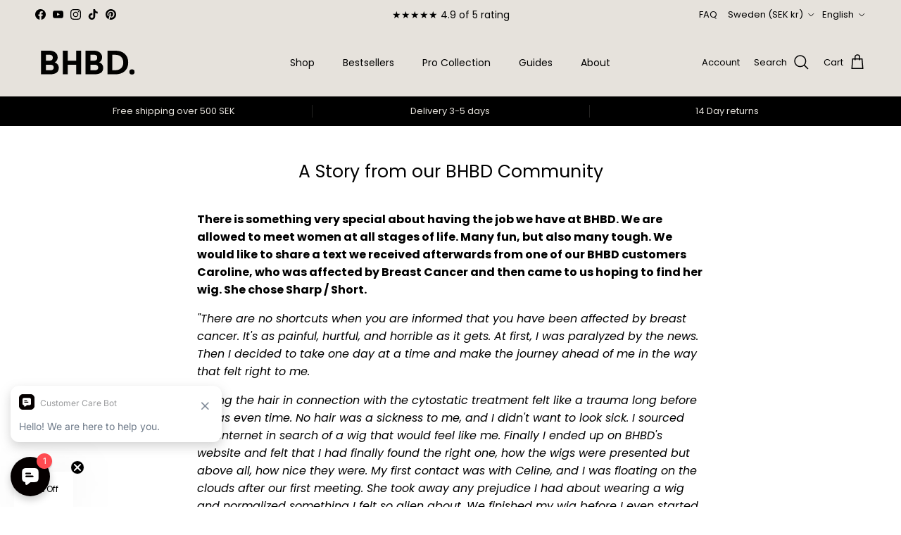

--- FILE ---
content_type: application/javascript
request_url: https://sdk.tradedoubler.com/trsdk?org=2452444&prog=null
body_size: 6342
content:
!function(e,t){"object"==typeof exports&&"object"==typeof module?module.exports=t():"function"==typeof define&&define.amd?define([],t):"object"==typeof exports?exports.TradedoublerSDK=t():e.TradedoublerSDK=t()}(self,()=>(()=>{"use strict";class e{keyString="IiXSOkDc-PCN1GligxL6E29BVtQFlbWRwfeqDF7AJww";keyVersion="v1";aad="token";enabled=!1;constructor(e){this.enc=new TextEncoder,this.debugManager=e}async encodeToken(e){if(!this.enabled||!this.keyString||!this.keyVersion||this.isEncodingDisabled())return e;const t=this.#e(this.keyString),a=await this.#t(t),r=crypto.getRandomValues(new Uint8Array(12)),n=await crypto.subtle.encrypt({name:"AES-GCM",iv:r,additionalData:this.enc.encode(this.aad),tagLength:128},a,this.enc.encode(e)),i=this.#a(r.buffer,n);return`${this.#r(i)}.${this.keyVersion}`}#r(e){let t="";const a=new Uint8Array(e);for(let e=0;e<a.length;e++)t+=String.fromCharCode(a[e]);return btoa(t).replace(/\+/g,"-").replace(/\//g,"_").replace(/=+$/,"")}async#t(e){if(!(e instanceof Uint8Array)||32!==e.length)throw new Error("AES-256 key must be 32 bytes");return crypto.subtle.importKey("raw",e,"AES-GCM",!1,["encrypt","decrypt"])}setEncodingEnabled(e){try{if(e=null===e?void 0:Number(e),[0,1].includes(e)){let t=0===e;this.debugManager.log("Encoding "+(t?"Disabled":"Enabled")),t?window.localStorage.setItem("tdEncDisabled","true"):window.localStorage.removeItem("tdEncDisabled")}else window.localStorage.removeItem("tdEncDisabled")}catch(e){window.localStorage.removeItem("tdEncDisabled")}}isEncodingDisabled(){return"true"===window.localStorage.getItem("tdEncDisabled")}#a(e,t){const a=new Uint8Array(e.byteLength+t.byteLength);return a.set(new Uint8Array(e),0),a.set(new Uint8Array(t),e.byteLength),a.buffer}#e(e){const t=e.length%4?"=".repeat(4-e.length%4):"",a=e.replace(/-/g,"+").replace(/_/g,"/")+t,r=atob(a),n=new Uint8Array(r.length);for(let e=0;e<r.length;e++)n[e]=r.charCodeAt(e);return n}}class t{static parseQuery(e){let t={};if(!e)return t;let a=e.split(/[;&)]/);a=a.filter(e=>String(e).trim());let r=a[0]&&a[0].includes("=")?"=":"(";for(let e=0;e<a.length;e++){let n=a[e].split(r);if(!n||2!==n.length)continue;let i=unescape(n[0]),o=unescape(n[1]);o=o.replace(/\+/g," "),t[i]=o}return t}static getQueryStringParam(e){let t=!1;try{t=new URLSearchParams(window.location.search).get(e)}catch(a){try{t=this.#n(e)}catch(e){}}return t}static#n(e){e=e.replace(/[\[]/,"\\[").replace(/[\]]/,"\\]");let t=new RegExp("[\\?&]"+e+"=([^&#]*)").exec(location.search);return null===t?"":decodeURIComponent(t[1].replace(/\+/g," "))}static generateRandomOrderNumber(){return(new Date).valueOf()+""+Math.round(1e3*Math.random())+"auto"}static createEl(e,t){let a="width:1px;height:1px;border:0;";t&&Object.hasOwn(t,"style")?t.style+=a:t.style=a;let r=document.createElement(e);for(let e in t)r[e]=t[e];document.body?document.body.appendChild(r):document.addEventListener("DOMContentLoaded",()=>{document.body.appendChild(r)})}}class a{constructor(e,t){this.debugManager=t,this.storageVars=e}setConsent(e,t){"cookie"!==e&&"tracking"!==e||"boolean"!=typeof t||(this.debugManager.log(e+" consent "+(t?"GRANTED":"DENIED!")),window.localStorage.setItem(this.storageVars[e],t),!1===t&&this.getVar("tduid")&&this.removeVar("tduid"))}getConsent(e){let t=!0;return"cookie"!==e&&"tracking"!==e||!window.localStorage.getItem(this.storageVars[e])||(t="false"!==window.localStorage.getItem(this.storageVars[e])),t}getConsParameter(e=!1){let t="";return!1===this.getConsent("cookie")&&(t+=!0===e?"cons(false)":"&cons=false"),!1===this.getConsent("tracking")&&(t+=!0===e?"trkcons(false)":"&trkcons=false"),t}setVar(e,t){if(null!==t){this.debugManager.log("Saving: ",e," => ",t);try{this.setCookie(e,t,!0)}catch(e){}finally{this.setCookie(e,t),window.localStorage.setItem(e,t)}}}getVar(e){let t=this.getCookie(e);return t?("tduid"===e&&t.indexOf("?")>0&&(t=t.substr(0,t.indexOf("?"))),t):window.localStorage.getItem(e)?window.localStorage.getItem(e):""}removeVar(e){try{this.setCookie(e,"",!0,!0)}catch(e){this.debugManager.log(e)}finally{this.setCookie(e,"",!1,!0),window.localStorage.removeItem(e)}}setCookie(e,t,a,r){let n="";if(a){let e=window.location.host,t=e.substring(e.indexOf("."));(t.match(/\./g).length<2||".co"===t.substring(0,t.indexOf(".",1)))&&(t="."+e),n=`domain=${t}`}let i=new Date,o=!0===r?1e3:i.getTime()+31536e6;i.setTime(o);let s="expires="+i.toUTCString();document.cookie=`${e}=${t};${s};${n};path=/;sameSite=none;Secure=true`}getCookie(e){e+="=";let t=document.cookie.split(";");for(let r=0;r<t.length;r++){try{var a=decodeURIComponent(t[r])}catch(e){this.debugManager.log("Cannot URIDecode: "+t[r]+e.message);continue}for(;" "===a.charAt(0);)a=a.substring(1);if(0===a.indexOf(e))return a.substring(e.length,a.length)}return!1}}class r{static PREFIX="Tradedoubler Tracking SDK | 1.0.0 | ";setDebug(e){if(e=Number(e),[0,1,2].includes(e)){let t=0!==e?"Enabled":"Disabled";console.log(r.PREFIX+`Debug Mode ${t} (${e})!`),0===e?window.localStorage.removeItem("tddebug"):window.localStorage.setItem("tddebug",e)}}getDebug(){return Number(window.localStorage.getItem("tddebug"))}log(...e){this.getDebug()>0&&console.log(r.PREFIX,...e)}}class n{constructor(e){this.debugManager=e}validateExtType(e){return!!/^[0-1]{1}$/gi.test(e)||(console.warn(r.PREFIX+"The extType for Cross Device Tracking is not valid, only 0 or 1 are valid values, please review: extType = "+e),!1)}validateExtIdHash(e){return!!/^[A-F0-9]{64}$/gi.test(e)||(console.warn(r.PREFIX+"The extId for Cross Device Tracking is not a valid SHA-256 Hash, please review: extId = "+e),!1)}validateValidOn(e){if(/^\d{4}\-\d{2}\-\d{2}$/.test(e)){let t=new Date(e);if(t.getTime())return this.debugManager.log("Comparing validOn: "+t.getTime()+" To now: "+(new Date).getTime()),!(t.getTime()<(new Date).getTime())||(console.warn(r.PREFIX+"ValidOn date in past: "+e),!1)}return console.warn(r.PREFIX+"ValidOn date not valid, please review: validOn = "+e),!1}validateEventTime(e){if(/^\d{4}\-\d{2}\-\d{2}\%20\d{2}\:\d{2}\:\d{2}$/.test(e)){e=e.replace("%20"," ");let t=new Date(e);if(t.getTime()){this.debugManager.log("Comparing eventTime: "+t.getTime()+" To now: "+(new Date).getTime());let a=new Date;return a.setFullYear(a.getFullYear()-1),t.getTime()>(new Date).getTime()?(console.warn(r.PREFIX+"EventTime date in future: "+e),!1):!(t.getTime()<a.getTime())||(console.warn(r.PREFIX+"EventTime date older than one year in the past: "+e),!1)}}return console.warn(r.PREFIX+"EventTime not valid: "+e),!1}}const i=void 0!==window.TDConversionObject?window.TDConversionObject:"tdconv",o=i+"Obj";return window[o]=new class{element="iframe";storageVars={cookie:"tdcookieconsent",tracking:"tdtrackingconsent"};constructor(){this.debugManager=new r,this.symmetricEncoder=new e(this.debugManager),this.dataStoreManager=new a(this.storageVars,this.debugManager),this.validationHandler=new n(this.debugManager)}init(){let e=t.getQueryStringParam("_td_debug");e&&this.debugManager.setDebug(e);let a=t.getQueryStringParam("_td_encoding");if(a&&this.symmetricEncoder.setEncodingEnabled(a),this.initSrc(),this.initSrcParams(),this.gtm_mode)return void this.debugManager.log("GTM mode active");let r=[];window[TDConversionObject]&&window[TDConversionObject].q&&(r=window[TDConversionObject].q),r.push({0:"landing"}),r.push({0:"container"}),r.sort((e,t)=>{let a={debug:0,"cookie-consent":1,"tracking-consent":2,init:3,landing:4,track:5,container:6};return a[e[0]]>a[t[0]]?1:a[e[0]]<a[t[0]]?-1:0}),this.processQueueSequential(r)}processQueueSequential(e){let t=Promise.resolve();for(const a of e)t=t.then(()=>this.processQueue(a));return t}initSrc(){let e=document.currentScript||document.querySelector('script[src*="tr_sdk.js?"]')||document.querySelector('script[src*="trsdk?"]'),a=document.createElement("a");a.href=e.src;let r=e.src.replace(/^[^\?]+\??/,""),n=t.parseQuery(r);n.o&&(n.org=n.o),n.p&&(n.prog=n.p),this.src={host:a.hostname,params:n},this.sameHost=!a.hostname.includes(".tradedoubler.com"),this.sameHost&&this.debugManager.log("Branded tracking active! Using domain:",this.src.host)}initConfig(e){this.orgId&&Number(this.orgId)!==Number(e.organization)&&console.warn(r.PREFIX+"orgId mismatch: JS src = ",this.orgId,", init = ",e.organization),this.orgId=e.organization,"img"===e.element&&(this.element="img"),e.program?(this.programId&&Number(this.programId)!==Number(e.programId)&&console.warn(r.PREFIX+"programId mismatch: JS src = ",this.programId,", init = ",e.programId),this.program=!0,this.programId=e.programId):this.program=!1}initSrcParams(){this.src.params.org&&(this.orgId=this.src.params.org),this.src.params.prog&&(this.program=!0,this.programId=this.src.params.prog),this.src.params.v&&this.src.params.v.indexOf("gtm")>=0&&(this.gtm_mode=!0)}async processQueue(e,t){switch(this.debugManager.log(`Processing step "${e[0]}"...`),t=!0===t,e[0]){case"debug":this.debugManager.setDebug(e[1]);break;case"encoding":this.symmetricEncoder.setEncodingEnabled(e[1]);break;case"cookie-consent":case"tracking-consent":const a="cookie-consent"===e[0]?"cookie":"tracking";this.dataStoreManager.setConsent(a,e[1]),e[1]&&t&&await this.initLanding();break;case"landing":await this.initLanding();break;case"container":await this.initContainer();break;case"init":"object"==typeof e[1]?this.initConfig(e[1]):null!==typeof e[2]?"object"==typeof e[2]?(e[2].organization=e[1],this.initConfig(e[2])):this.initConfig(JSON.parse(e[2])):this.initConfig({organization:e[1]});break;case"track":await this.trackEvent(e[1],e[2])}}async initContainer(){if(!this.orgId)return void this.debugManager.log("OrgId missing for default container.");let e="wrap?org="+this.orgId;this.programId&&(e+="&prog="+this.programId),this.isConv&&(e+="&case=conversion"),e+=this.dataStoreManager.getConsParameter(),e+=this.appendVersionParam();const a=await this.symmetricEncoder.encodeToken(e);let r=this.getHost("ct")+"/"+a;this.debugManager.getDebug()>0&&(this.debugManager.log("Debug Mode! Default container URL: "+r+" [Plain URL: "+this.getHost("ct")+"/"+e+"]"),1===this.debugManager.getDebug())||t.createEl("script",{src:r,async:!0})}async initLanding(){let e,a,r,n=t.getQueryStringParam("tdclid_sn");"true"===t.getQueryStringParam("td_consent")&&n&&this.dataStoreManager.setVar("tdclid_sn",n),e=t.getQueryStringParam("deviceid")?t.getQueryStringParam("deviceid"):t.getQueryStringParam("tduid"),e&&(this.setTduid(e),!n&&this.dataStoreManager.getVar("tdclid_sn")&&this.dataStoreManager.getConsent("cookie")&&this.dataStoreManager.getConsent("tracking")&&this.dataStoreManager.removeVar("tdclid_sn")),this.debugManager.getDebug()&&window.setTimeout(()=>{this.debugManager.log(" > test read first party cookie:",'"'+this.dataStoreManager.getVar("tduid")+'"',this.dataStoreManager.getVar("tduid")?"✔️":"🚫")},1e3),t.getQueryStringParam("progId")?a=t.getQueryStringParam("progId"):t.getQueryStringParam("prog")&&(a=t.getQueryStringParam("prog")),void 0!==a&&this.dataStoreManager.setVar("tdprog",a),t.getQueryStringParam("affId")?r=t.getQueryStringParam("affId"):t.getQueryStringParam("aff")&&(r=t.getQueryStringParam("aff")),void 0!==r&&this.dataStoreManager.setVar("tdaff",r),"string"==typeof t.getQueryStringParam("directLink")&&await this.fireTDClk()}async setTduid(e){if(e&&this.dataStoreManager.getConsent("cookie")&&this.dataStoreManager.getConsent("tracking"))if(this.sameHost){this.debugManager.log(" > creating first party cookie server side...");let a="statics/"+e+"?t="+(new Date).valueOf();a+=this.appendVersionParam();const r=await this.symmetricEncoder.encodeToken(a);let n=this.getHost()+"/"+r;t.createEl("img",{src:n,alt:""}),this.debugManager.log("Debug Mode! Stats URL: "+n+" [Plain URL: "+this.getHost()+"/"+a+"]"),window.localStorage.setItem("tduid",e)}else this.dataStoreManager.setVar("tduid",e)}getHost(e){let t="https://";if(this.sameHost&&!0===this.sameHost)return t+this.src.host;{let a=".tradedoubler.com";switch(e){case"clk":return t+"clk"+a;case"lead":return t+"tbl"+a;case"ct":return t+"swrap"+a;default:return t+"tbs"+a}}}async fireTDClk(){let e,a,r="Direct link clk aborted.";if(!1===this.dataStoreManager.getConsent("tracking"))return void this.debugManager.log(r+"Tracking consent not granted.");if(this.dataStoreManager.getVar("tdprog"))e=this.dataStoreManager.getVar("tdprog");else{if(!this.programId)return void this.debugManager.log(r+"No programId found.");e=this.programId}if(!this.dataStoreManager.getVar("tdaff"))return void this.debugManager.log(r+"No affId found.");a=this.dataStoreManager.getVar("tdaff");let n="click?p="+e+"&a="+a+"&f=0";n+=this.dataStoreManager.getConsParameter(),n+=this.appendVersionParam();const i=await this.symmetricEncoder.encodeToken(n);let o=this.getHost("clk")+"/"+i;this.debugManager.getDebug()>0&&(this.debugManager.log("Debug Mode! Direct link clk URL: "+o+" [Plain URL: "+this.getHost("clk")+"/"+n+"]"),1===this.debugManager.getDebug())||t.createEl("iframe",{src:o,async:!0,id:"tdClk"})}async fireTDTag(e,a,r,n){if(a+=this.dataStoreManager.getConsParameter(n),this.abhost="a.imgstatics.com",void 0===window.tdfallback&&("lead"===e||"sale"===e)&&1!==this.debugManager.getDebug())try{let e=a;e+=!0===n?"f(0)convtagtid(24)":"&f=0&convtagtid=24",e+=this.appendVersionParam(n);const t=await this.symmetricEncoder.encodeToken(e);let r=this.abhost+"/"+t;void 0!==r&&(window.tdfallback=window.setTimeout(()=>{fetch(r,{keepalive:!0,mode:"no-cors"}).then(e=>this.bc=!0).catch(e=>e)},1e3))}catch(e){this.debugManager.log("Fallback request error. "+e)}let i=33,o=23;this.gtm_mode&&(i=32,o=22),"iframe"===r?a+=!0===n?"type(iframe)convtagtid("+i+")":"&type=iframe&convtagtid="+i:"img"===r&&(a+=!0===n?"convtagtid("+o+")":"&convtagtid="+o);let s=window.google_tag_manager?"true":"false";a+=!0===n?`gtm_loaded(${s})`:`&gtm_loaded=${s}`;let d=this.dataStoreManager.getCookie("_ga")?"true":"false";a+=!0===n?`ga_loaded(${d})`:`&ga_loaded=${d}`,a+=this.appendVersionParam(n);const c=await this.symmetricEncoder.encodeToken(a);let g=this.getHost(e)+"/"+c;this.debugManager.getDebug()>0&&(this.debugManager.log("Debug Mode! Element: "+r+"! Event: "+e+"! URL: "+g+" [Plain URL: "+this.getHost(e)+"/"+a+"]"),1===this.debugManager.getDebug())||t.createEl(this.element,{src:g,async:!0,onload:()=>{this.px=!0,this.debugManager.log("Conversion deployed")}})}getPLTQuery(e,a){let n=t.generateRandomOrderNumber(),i="",o="",s="",d="",c="",g="",l="",u="",h="enc(3)",m="",p=this.dataStoreManager.getVar("tdclid_sn");if(void 0!==e.transactionId&&(n=e.transactionId),void 0!==e.currency&&(i=e.currency),void 0!==e.voucher&&null!==e.voucher&&"undefined"!==e.voucher&&(o="voucher("+e.voucher+")"),void 0!==e.enc&&(h="enc("+e.enc+")"),void 0!==e.eventTime&&this.validationHandler.validateEventTime(e.eventTime)&&(g="event_time("+e.eventTime+")"),void 0!==e.validOn&&this.validationHandler.validateValidOn(e.validOn)&&(s="validOn("+e.validOn+")"),void 0!==e.cdt&&this.validationHandler.validateExtType(e.cdt.extType)&&this.validationHandler.validateExtIdHash(e.cdt.extId)&&(d="extid("+e.cdt.extId+")",c="exttype("+e.cdt.extType+")"),void 0!==e.ttid&&(l=`ttid(${e.ttid})`),void 0!==e.trafficSource&&(u=`trafficSource(${encodeURIComponent(e.trafficSource)})`),void 0!==e.basket)m=e.basket;else if(Array.isArray(e.products)&&e.products.length>0){m="basket(";for(let t=0;t<e.products.length;t++)void 0!==e.products[t].currency&&e.products[t].currency!==e.currency&&console.warn(r.PREFIX+"Product currency mismatch! Product currency: "+e.products[t].currency+" is different than the currency of transaction: "+e.currency+". Using "+e.currency),m+="pr(",m+="i("+encodeURIComponent(e.products[t].id.substr(0,20))+")",m+="n("+encodeURIComponent(e.products[t].name.replace(/[()]+/g,"").substr(0,20))+")",m+="gr("+e.products[t].grpId+")",m+="v("+e.products[t].price+")",m+="q("+e.products[t].qty+")",m+=")";m+=")"}else console.warn(r.PREFIX+"Products basket is missing!"),m="basket()";let v="";void 0!==e.programId?v+=`p(${e.programId})`:this.program?v+=`p(${this.programId})`:!1!==a||p||(v+=`p(${this.dataStoreManager.getVar("tdprog")})`),!1===a&&!p&&this.dataStoreManager.getVar("tdaff")&&(v+=`a(${this.dataStoreManager.getVar("tdaff")})`);let b=this.orgId;return void 0!==e.organizationId&&(b=e.organizationId),v+=`o(${b})event(${e.event})ordnum(${n})curr(${i})`+o+g+s+l+u,!1!==a&&(v+=d+c+"tduid("+this.dataStoreManager.getVar("tduid")+")"),p&&(v+=`tdpeh(${p})`),v+=h+m,v}async trackEvent(e,a){this.isConv=!0;let n=this.dataStoreManager.getConsent("tracking"),i=this.dataStoreManager.getVar("tdprog"),o=this.dataStoreManager.getVar("tdaff"),s=this.dataStoreManager.getVar("tdclid_sn");if(!(!1!==n||i&&o||s))return void console.warn(r.PREFIX+"Conversion aborted. Tracking consent not granted.");let d="sale"===e&&void 0!==a.event&&Number(a.event)>=51&&Number(a.event)<=55,c="",g="",l="",u="",h="",m="",p="",v="";if(void 0!==a.voucher&&null!==a.voucher&&"undefined"!==a.voucher&&(c="&voucher="+a.voucher),void 0!==a.validOn&&this.validationHandler.validateValidOn(a.validOn)&&(g="&validOn="+a.validOn),void 0!==a.cdt&&this.validationHandler.validateExtType(a.cdt.extType)&&this.validationHandler.validateExtIdHash(a.cdt.extId)&&(l="&extid="+a.cdt.extId,u="&exttype="+a.cdt.extType),void 0!==a.eventTime&&this.validationHandler.validateEventTime(a.eventTime)&&(h="&event_time="+a.eventTime),void 0!==a.ttid&&(m="&ttid="+a.ttid),void 0!==a.trafficSource&&(p="&trafficSource="+encodeURIComponent(a.trafficSource)),void 0!==a.reportInfo)v=a.reportInfo;else if(Array.isArray(a.products)&&a.products.length>0){let e=[];for(let t=0;t<a.products.length;t++)e.push("f1="+a.products[t].id+"&f2="+a.products[t].name+"&f3="+a.products[t].price+"&f4="+a.products[t].qty);v=encodeURIComponent(e.join("|"))}let b="report?";if(void 0!==a.programId?b+=`program=${a.programId}&`:this.program?b+=`program=${this.programId}&`:!1!==n||s||(b+=`program=${i}&`),!1===n&&!s&&o&&(b+=`affiliate=${o}&`),void 0!==a.organizationId?b+=`organization=${a.organizationId}&`:b+=`organization=${this.orgId}&`,d)b="report?"+this.getPLTQuery(a,n);else if("lead"===e){if(!a.transactionId)return void console.warn(r.PREFIX+"Lead aborted. TransactionId is missing.");let e=4;void 0!==a.event&&(e=a.event),b+=`event=${e}&leadnumber=${a.transactionId}`+c+h+g+m+p}else if("sale"===e){if(!a.transactionId&&!a.ordervalue)return void console.warn(r.PREFIX+"Sale aborted. TransactionId and order value are missing.");let e=t.generateRandomOrderNumber(),n=5,i=0,o="";void 0!==a.transactionId&&(e=a.transactionId),void 0!==a.event&&(n=a.event),void 0!==a.ordervalue?i=a.ordervalue:void 0!==a.orderValue&&(i=a.orderValue),void 0!==a.currency&&(o=a.currency),b+=`event=${n}&ordervalue=${i}&ordernumber=${e}&currency=${o}`+c+h+g+m+p}!1===d&&(!1!==n&&(b+=l+u+"&tduid="+this.dataStoreManager.getVar("tduid")),s&&(b+="&tdpeh="+s),b+="&reportInfo="+v),await this.fireTDTag(e,b,this.element,d),("sale"===e||d)&&await this.abCheck(a)}async abCheck(e){let a="td"+t.generateRandomOrderNumber();t.createEl("div",{id:a,className:"ad-wrap",style:"background:transparent;display:block;visibility:hidden;"}),window.tdabc=window.setTimeout(async()=>{let t=document.getElementById(a),r=!!t&&"block"!==window.getComputedStyle(t).display;if(this.px&&r){let t=`report?program=${"357281"}&affiliate=${"132234"}&event=${"446022"}&orderNumber=${e.event}_${e.transactionId}&orderValue=${e.ordervalue}&currency=${e.currency}&convtagtid=24&reportInfo=`+encodeURIComponent(`f1=${e.transactionId}&f2=${this.orgId}&f3=&f4=${e.event}`);t+=this.appendVersionParam();const a=await this.symmetricEncoder.encodeToken(t);let r=`https://${this.abhost}/`+a;this.debugManager.log("Debug Mode! Ad block URL: "+r+" [Plain URL: https://"+this.abhost+"/"+t+"]"),fetch(r,{keepalive:!0,mode:"no-cors"}).then(e=>{}).catch(e=>{})}},2e3)}appendVersionParam(e=!1){let t="1.0.0";return e?`sdkver(${t})`:`&sdkver=${t}`}},window[o].init(),window[i]=function(e,t,a){window[o].processQueue([e,t,a],!0)},{}})());

--- FILE ---
content_type: image/svg+xml
request_url: https://bhbd.com/cdn/shop/files/BHBD_logotype.svg?v=1702474899&width=300
body_size: 29
content:
<?xml version="1.0" encoding="utf-8"?>
<!-- Generator: Adobe Illustrator 28.0.0, SVG Export Plug-In . SVG Version: 6.00 Build 0)  -->
<svg version="1.1" id="Lager_1" xmlns="http://www.w3.org/2000/svg" xmlns:xlink="http://www.w3.org/1999/xlink" x="0px" y="0px"
	 viewBox="0 0 1268 458" style="enable-background:new 0 0 1268 458;" xml:space="preserve">
<style type="text/css">
	.st0{fill-rule:evenodd;clip-rule:evenodd;fill:#010100;}
	.st1{fill:#010100;}
</style>
<g id="Page-1">
	<g id="_x30_01B-Copy-4" transform="translate(-402.000000, -275.000000)">
		<g id="Group" transform="translate(402.000000, 275.000000)">
			<path id="B" class="st0" d="M68.88,370.86V84.81h99.79c64.88,0,101.02,35.14,101.02,81.73c0,22.88-11.91,48.63-36.55,59.66
				c29.57,8.99,49.69,34.73,49.69,64.97c0,51.9-32.85,79.68-108.83,79.68H68.88z M210.56,169.81c0-22.88-11.91-35.96-43.94-35.96
				h-38.6v72.33h38.6C198.65,206.18,210.56,192.69,210.56,169.81z M178.94,255.22h-50.92v66.61h50.92
				c31.21,0,42.71-12.26,42.71-33.1C221.65,267.88,210.15,255.22,178.94,255.22z"/>
			<polygon id="H" class="st0" points="331.67,370.86 331.67,84.81 390.81,84.81 390.81,206.02 493.47,206.02 493.47,84.81 
				552.6,84.81 552.6,370.86 493.47,370.86 493.47,255.88 390.81,255.88 390.81,370.86 			"/>
			<path id="B_1_" class="st0" d="M606.09,370.86V84.81h99.79c64.88,0,101.02,35.14,101.02,81.73c0,22.88-11.91,48.63-36.55,59.66
				c29.57,8.99,49.69,34.73,49.69,64.97c0,51.9-32.85,79.68-108.83,79.68H606.09z M747.77,169.81c0-22.88-11.91-35.96-43.94-35.96
				h-38.6v72.33h38.6C735.86,206.18,747.77,192.69,747.77,169.81z M716.15,255.22h-50.92v66.61h50.92
				c31.21,0,42.71-12.26,42.71-33.1C758.86,267.88,747.36,255.22,716.15,255.22z"/>
			<path id="D" class="st0" d="M1062.65,228.25c0-62.52-41.72-93.58-95.31-93.58h-37.22v186.34h37.22
				C1020.93,321.01,1062.65,289.95,1062.65,228.25z M1122.38,227.84c0,91.13-62.59,143.02-155.44,143.02h-95.72V84.81h95.72
				C1059.79,84.81,1122.38,137.12,1122.38,227.84z"/>
			<circle id="Oval" class="st1" cx="1167.72" cy="341.79" r="31.4"/>
		</g>
	</g>
</g>
</svg>
